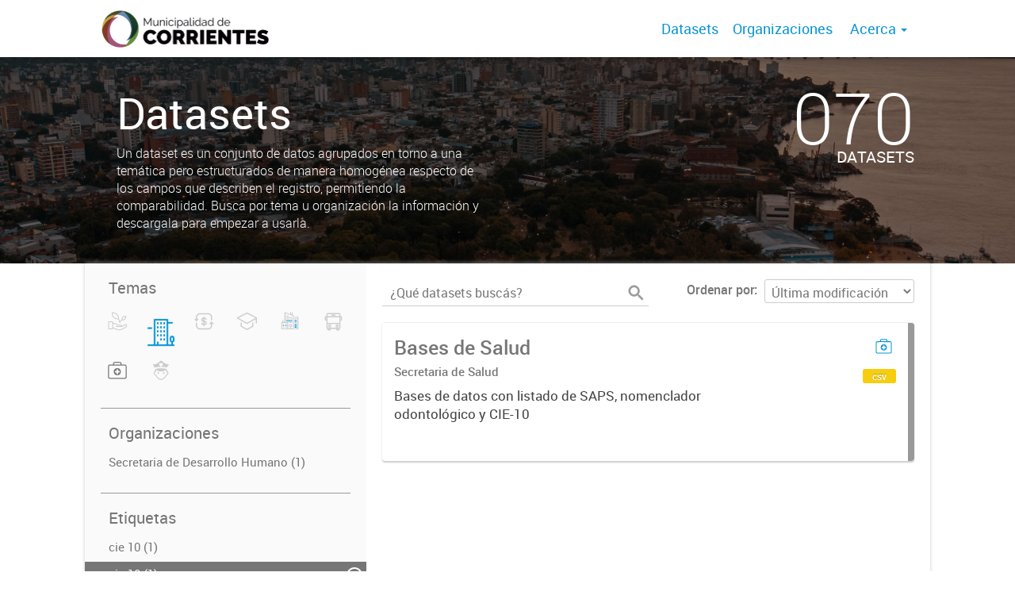

--- FILE ---
content_type: image/svg+xml
request_url: https://datos.ciudaddecorrientes.gov.ar/uploads/group/2021-02-24-175318.614449SALUDPUBLICA.svg
body_size: 1757
content:
<?xml version="1.0" encoding="UTF-8"?>
<!DOCTYPE svg PUBLIC "-//W3C//DTD SVG 1.1//EN" "http://www.w3.org/Graphics/SVG/1.1/DTD/svg11.dtd">
<!-- Creator: CorelDRAW 2020 (64-Bit) -->
<svg xmlns="http://www.w3.org/2000/svg" xml:space="preserve" width="41.6983mm" height="41.6983mm" version="1.1" style="shape-rendering:geometricPrecision; text-rendering:geometricPrecision; image-rendering:optimizeQuality; fill-rule:evenodd; clip-rule:evenodd"
viewBox="0 0 160.85 160.85"
 xmlns:xlink="http://www.w3.org/1999/xlink"
 xmlns:xodm="http://www.corel.com/coreldraw/odm/2003">
 <defs>
  <style type="text/css">
   <![CDATA[
    .fil1 {fill:none}
    .fil0 {fill:#0695D6}
   ]]>
  </style>
 </defs>
 <g id="Capa_x0020_1">
  <metadata id="CorelCorpID_0Corel-Layer"/>
  <path class="fil0" d="M33.26 49.34c3.83,-0.87 72.95,-0.14 83.4,-0.18 10.75,-0.04 9.35,1.07 9.35,11.45l0 42.42c0,4.89 1.61,15.95 -3.15,17.31 -2.6,0.74 -74.5,0.16 -83.98,0.2 -10.57,0.04 -9.36,-1.7 -9.35,-11.61l0 -42.42c0,-10.76 -1.63,-15.95 3.73,-17.17zm25.32 -6.04c-0.11,-5.6 -0.66,-9.42 5.71,-9.42 32.32,0 32.82,-2.74 32.68,9.47l-38.4 -0.05zm-5.79 0.01c-13.26,1.11 -28.86,-4.46 -28.98,11.97 -0.1,13.94 0.01,27.92 0.01,41.86 0,33.97 -5.76,29.13 53.94,29.13 13.75,0 27.5,0.01 41.25,0.01 16.35,0.01 12.68,-12.02 12.68,-29.14 0,-13.76 0.04,-27.52 0.01,-41.27 -0.04,-17.1 -14.83,-11.55 -28.97,-12.54 -0.18,-6.95 -0.53,-11.66 -5.84,-14.25 -3.1,-1.51 -35.16,-1.51 -38.26,-0 -5.3,2.58 -5.71,7.29 -5.85,14.24z"/>
  <path class="fil0" d="M73.32 70.96l9.11 -0.02 0.06 9.11 9.18 0.2 0.06 9.3 -9.16 0.09 -0.14 9.12 -9.35 0.03 -0.16 -9.14 -9.04 -0.23 -0.06 -9.28 9.18 -0.09 0.33 -9.09zm-15.94 17.94c1.97,10.01 11.45,18.74 24.38,16.36 26.65,-4.91 19.25,-45.99 -7.83,-40.86 -10.06,1.9 -19.04,11.85 -16.55,24.5z"/>
  <rect class="fil1" x="-0" y="-0" width="160.85" height="160.85"/>
 </g>
</svg>
